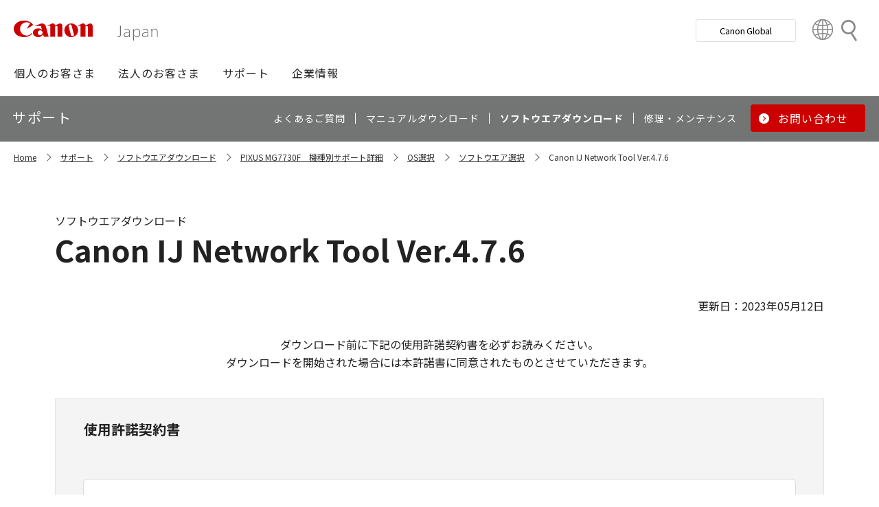

--- FILE ---
content_type: text/html; charset=utf-8
request_url: https://canon.jp/support/software/os/select/ij/mnt_-mac-4_7_6-ea21_3?pr=3805&os=157
body_size: 8717
content:









<!DOCTYPE html>
<html class="no-js" lang="ja-JP">
<head>
<link href="/-/media/Base-Themes/Core-Libraries/styles/optimized-min.css?t=20250620T002034Z" rel="stylesheet"><link href="/-/media/Base-Themes/Main-Theme/styles/optimized-min.css?t=20250630T005217Z" rel="stylesheet"><link href="/-/media/Themes/Canon/CanonJP/CanonJP/styles/optimized-min.css?t=20200902T083651Z" rel="stylesheet">    
    
    
    




<meta charset="UTF-8">
<meta name="format-detection" content="telephone=no">




    <meta name="viewport" content="width=device-width, initial-scale=1" />


    <title>Canon IJ Network Tool Ver.4.7.6｜キヤノン</title>



<meta  name="description" content="キヤノン製品用ソフトウエア Canon IJ Network Tool Ver.4.7.6のダウンロードページです。">

        <meta property="twitter:title" content="Canon IJ Network Tool Ver.4.7.6">
        <meta property="twitter:site" content="@Canon_mj">
        <meta property="twitter:description" content="キヤノン製品用ソフトウエア Canon IJ Network Tool Ver.4.7.6のダウンロードページです。">
        <meta property="twitter:image" content="https://canon.jp/-/media/Project/Canon/CanonJP/Website/shared/image/open-graph/og-logo-image.png?sc_lang=ja-JP">
        <meta property="twitter:card" content="summary_large_image">


        <meta property="og:title" content="Canon IJ Network Tool Ver.4.7.6">
        <meta property="og:url" content="https://canon.jp/support/software/os/select/ij/mnt_-mac-4_7_6-ea21_3">
        <meta property="og:description" content="キヤノン製品用ソフトウエア Canon IJ Network Tool Ver.4.7.6のダウンロードページです。">
        <meta property="og:image" content="https://canon.jp/-/media/Project/Canon/CanonJP/Website/shared/image/open-graph/og-logo-image.png?sc_lang=ja-JP">
        <meta property="og:type" content="article">
        <meta property="og:site_name" content="Canon(Japan)">
        <meta property="og:admins" content="381111741960060">
        <meta property="fb:app_id" content="317061325518270">



<link rel="canonical" href="https://canon.jp/support/software/os/select/ij/mnt_-mac-4_7_6-ea21_3" />


    <link href="https://canon.jp/-/media/Project/Canon/CanonJP/Website/shared/image/icon/favicon.png?sc_lang=ja-JP" rel="shortcut icon" />


<!-- Common Head Tag -->
<link rel="apple-touch-icon" href="/-/media/Project/Canon/CanonJP/Website/shared/image/icon/apple-touch-icon.png?la=ja-JP" sizes="180x180">
<link href="https://fonts.googleapis.com/css2?family=Noto+Sans+JP:wght@400;500;700&display=swap" rel="stylesheet">
<link href="https://fonts.googleapis.com/css2?family=Roboto:wght@400;500;700&display=swap" rel="stylesheet">
<link href="/-/media/Project/Canon/CanonJP/common/style/normalize.css" rel="stylesheet">
<link href="/-/media/Project/Canon/CanonJP/common/style/common.css?ver=2.0.10" rel="stylesheet">
<link href="/-/media/Project/Canon/CanonJP/common/style/style-cms.css?ver=1.0.8.2" rel="stylesheet">
<link href="/-/media/Project/Canon/CanonJP/common/script/lib/css/air-datepicker.min.css" rel="stylesheet">
<link href="/-/media/Project/Canon/CanonJP/common/script/lib/css/scroll-hint.css" rel="stylesheet">
<link href="/-/media/Project/Canon/CanonJP/common/script/lib/css/swiper-bundle.min.css" rel="stylesheet">
<script src="/-/media/Project/Canon/CanonJP/shared/init.js"></script>
<script src="/-/media/Project/Canon/CanonJP/shared/jquery.min.js"></script>
<script type="module" src="/-/media/Project/Canon/CanonJP/common/script/lib/share-buttons.module.js"></script>
<!-- SiteMetaSetting -->
<script src="/-/media/Project/Canon/CanonJP/shared/slick.min.js"></script>


<!-- Page Html Tags -->

<!-- Google Tag Manager -->
<script>(function(w,d,s,l,i){w[l]=w[l]||[];w[l].push({'gtm.start':
new Date().getTime(),event:'gtm.js'});var f=d.getElementsByTagName(s)[0],
j=d.createElement(s),dl=l!='dataLayer'?'&l='+l:'';j.async=true;j.src=
'https://www.googletagmanager.com/gtm.js?id='+i+dl;f.parentNode.insertBefore(j,f);
})(window,document,'script','dataLayer','GTM-MJRT257');</script>
<!-- End Google Tag Manager -->

</head>
<body class="default-device bodyclass">
    
    <a href="#content" id="skipnav-content" tabindex="0">このページの本文へ</a>
    
    



<!-- Google Tag Manager (noscript) -->
<noscript><iframe src="https://www.googletagmanager.com/ns.html?id=GTM-MJRT257" height="0" width="0" style="display:none;visibility:hidden" title="Google Tag Manager"></iframe></noscript>
<!-- End Google Tag Manager (noscript) -->


<!-- Common Body  Top Tag -->
    
    
    
<!-- #wrapper -->
<div id="wrapper">
    <!-- #header -->
    <header class="site-header">
        <div id="header">
            <div class="row">
                












<div class="component Header">
            <div class="site-header of-lower-level">
                <div class="inner">
                    <h1 class="sitename">
                        <a href="/">
                            <span class="logo">
                                    <img src="/-/media/Feature/Canon/CanonJP/image/Header/Canonlogo.svg" height="26" alt="Canon logo">
                            </span>
                        </a>
                    </h1>


                        <div class="search">
                            <div class="inner">
                                <a href="/search">
                              		
                                    <span>検索</span>
                                    
                                </a>
                                <!-- /.inner -->
                            </div>
                            <!-- /.search -->
                        </div>
                    <div class="nav-global js-nav-global">
                        <div class="inner">
                            <nav class="navigation js-nav-global-panel">
                                
                                <ul class="list no-nav-global">
                                    <li>
                                        <div class="of-handle-none js-nav-global-handle"></div>
                                        <div class="dropdown js-nav-global-dropdown">
                                            <div class="wrap"></div>
                                        </div>
                                    </li>
                                </ul>

                                
                                <div class="utility js-nav-global-closeBtnDest">

                                                <div class="btn of-global ">
                                                    <a href="https://global.canon/ja">
                                                        <span>Canon Global</span>
                                                    </a>
                                                </div>

                                                <div class="btn of-language">
                                                    <a href="https://global.canon/ja/support/">
                                                        <span>Country&nbsp;&amp;&nbsp;Region</span>
                                                    </a>
                                                </div>
                                    <!-- /.utility -->
                                </div>

                                <!-- /.navigation -->
                            </nav>
                            <!-- /.inner -->
                        </div>
                        <!-- /.nav-global -->
                    </div>
                </div>
            </div>

</div>









<div class="component GlobalNavigation hide-enable-js">
    <div class="component-content">

                <div class="nav-global">
                    <div class="inner">
                        <nav class="navigation">
                                <h2 class="str-invisible">グローバルナビ</h2>
                                <ul class="list">

                                        <li>
                                            <div class="handle js-nav-global-handle"><span>個人のお客さま</span></div>

                                                <div class="dropdown js-nav-global-dropdown">
                                                    <div class="wrap">
                                                        <div class="col">
                                                            <ul class="list" data-col-wide="2">
                                                                <li class="of-top"><a href="https://personal.canon.jp">個人のお客さまトップ</a></li>

                                                                    <li class="of-top"><span>商品・サービス情報</span></li>
                                                                        <li><a href="https://personal.canon.jp/product/camera">レンズ交換式カメラ・レンズ</a></li>
                                                                        <li><a href="https://personal.canon.jp/product/compact-digital-camera">コンパクトデジタルカメラ</a></li>
                                                                        <li><a href="https://personal.canon.jp/product/printer">プリンター・スキャナー</a></li>
                                                                        <li><a href="https://personal.canon.jp/product/supply">インクジェットプリンター消耗品</a></li>
                                                                        <li><a href="https://personal.canon.jp/product/photo-collection">写真集</a></li>
                                                                        <li><a href="https://personal.canon.jp/product/business-tool">電卓・その他ビジネスツール</a></li>
                                                                        <li><a href="https://personal.canon.jp/product/binoculars">双眼鏡</a></li>
                                                                        <li><a href="https://personal.canon.jp/product/app">アプリ・ソフトウエア</a></li>
                                                                    <li class="of-top"><span>キヤノンと楽しむ</span></li>
                                                                        <li><a href="https://personal.canon.jp/event">イベント・交流</a></li>
                                                                        <li><a href="https://personal.canon.jp/articles/life-style/itoshino">好きをかたちに itoshino</a></li>
                                                                        <li><a href="https://personal.canon.jp/showroom/gallery">キヤノンギャラリー</a></li>
                                                                        <li><a href="https://personal.canon.jp/showroom/photohouse">キヤノンフォトハウス</a></li>
                                                                        <li><a href="https://personal.canon.jp/membership-id/cpc">キヤノンフォトサークル</a></li>
                                                                        <li><a href="https://personal.canon.jp/service/eos-school">EOS学園</a></li>
                                                                    <li class="of-top"><span>商品のご購入・サポート</span></li>
                                                                        <li><a href="https://store.canon.jp/online/default.aspx">キヤノンオンラインショップ</a></li>
                                                                        <li><a href="/support/faq">よくあるお問い合わせ</a></li>
                                                                        <li><a href="https://personal.canon.jp/showroom">ショールーム</a></li>
                                                                        <li><a href="/support/repair-index">修理のご相談・お申込み</a></li>

                                                            </ul>
                                                            <!-- /.col -->
                                                        </div>

                                                            <div class="col show-wide">

                                                                    <div class="box">
                                                                        <a href="https://personal.canon.jp/articles/life-style/itoshino" class="inner" style="background:none !important;opacity:1 !important;">
                                                                            <div class="summary">
                                                                                <div class="title">好きをかたちに　itoshino</div>
                                                                                <div class="description">itoshinoは何かを愛しく思う人のためのサイト。あなたの「好き」をカタチにするヒントをお届けします。</div>
                                                                                <!-- /.summary -->
                                                                            </div>
                                                                            <div class="image">
                                                                                <span><img src="/-/media/Project/Canon/CanonJP/Website/shared/image/banner/itoshino-2022.jpg?sc_lang=ja-JP" width="200" alt=""></span>
                                                                                <!-- /.image -->
                                                                            </div>
                                                                            <!-- /.inner -->
                                                                        </a>
                                                                        <!-- /.box -->
                                                                    </div>
                                                            </div>
                                                    </div>
                                                    <!-- /.dropdown -->
                                                </div>

                                        </li>
                                        <li>
                                            <div class="handle js-nav-global-handle"><span>法人のお客さま</span></div>

                                                <div class="dropdown js-nav-global-dropdown">
                                                    <div class="wrap">
                                                        <div class="col">
                                                            <ul class="list" data-col-wide="3">
                                                                <li class="of-top"><a href="/biz">法人のお客さまトップ</a></li>

                                                                    <li class="of-top"><span>最新ビジネス情報</span></li>
                                                                        <li><a href="/biz/trend">ビジネストレンド</a></li>
                                                                        <li><a href="/biz/case">導入事例</a></li>
                                                                        <li><a href="/biz/event">イベント・セミナー</a></li>
                                                                    <li class="of-top"><span>ソリューション</span></li>
                                                                        <li><a href="/biz/solution/smb">中小企業向けソリューション</a></li>
                                                                        <li><a href="/biz/solution/finance">金融ソリューション</a></li>
                                                                        <li><a href="/biz/solution/medical">医療ソリューション</a></li>
                                                                        <li><a href="/biz/solution/education">文教ソリューション</a></li>
                                                                        <li><a href="/biz/solution/imaging">イメージングソリューション</a></li>
                                                                        <li><a href="/biz/solution/security">セキュリティソリューション</a></li>
                                                                        <li><a href="/biz/solution/document">ドキュメントソリューション</a></li>
                                                                        <li><a href="/biz/solution/bizsupport">業務ソリューション</a></li>
                                                                    <li class="of-top"><span>商品・サービス</span></li>
                                                                        <li><a href="/biz/product/camera">カメラ・映像機器</a></li>
                                                                        <li><a href="/biz/product/printer">ビジネスプリンタ―</a></li>
                                                                        <li><a href="/biz/product/production-printer">プロダクションプリンタ―</a></li>
                                                                        <li><a href="/biz/product/commercial-printing">商業印刷プリンター</a></li>
                                                                        <li><a href="/biz/product/office-device">オフィス機器</a></li>
                                                                        <li><a href="/biz/product/ht-mobile">業務用端末</a></li>
                                                                        <li><a href="/biz/product/indtech">産業用機器</a></li>

                                                            </ul>
                                                            <!-- /.col -->
                                                        </div>

                                                    </div>
                                                    <!-- /.dropdown -->
                                                </div>

                                        </li>
                                        <li>
                                            <div class="handle js-nav-global-handle"><span>サポート</span></div>

                                                <div class="dropdown js-nav-global-dropdown">
                                                    <div class="wrap">
                                                        <div class="col">
                                                            <ul class="list" data-col-wide="3">
                                                                <li class="of-top"><a href="/support">サポートトップ</a></li>

                                                                    <li class="of-top"><span>お困りのときは</span></li>
                                                                        <li><a href="/support/faq">Q&amp;A検索（よくあるご質問）</a></li>
                                                                        <li><a href="/support/manual">マニュアルダウンロード</a></li>
                                                                        <li><a href="/support/software">ソフトウエアダウンロード</a></li>
                                                                        <li><a href="/support/contact">お問い合わせ</a></li>
                                                                    <li class="of-top"><span>修理・メンテナンスのご相談</span></li>
                                                                        <li><a href="/support/repair-index">修理・メンテナンスのご相談・お申込み</a></li>
                                                                        <li><a href="/support/valuable-service">ハードウエア保守サービスのご案内</a></li>
                                                                    <li class="of-top"><span>リサイクルご協力のお願い</span></li>
                                                                        <li><a href="https://corporate.jp.canon/sustainability/environment/collect/recycle-cartridge">使用済みカートリッジ回収</a></li>
                                                                        <li><a href="https://corporate.jp.canon/sustainability/environment/collect/toner-container">使用済みトナー容器回収</a></li>

                                                            </ul>
                                                            <!-- /.col -->
                                                        </div>

                                                    </div>
                                                    <!-- /.dropdown -->
                                                </div>

                                        </li>
                                        <li>
                                            <div class="handle js-nav-global-handle"><span>企業情報</span></div>

                                                <div class="dropdown js-nav-global-dropdown">
                                                    <div class="wrap">
                                                        <div class="col">
                                                            <ul class="list" data-col-wide="3">
                                                                <li class="of-top"><a href="https://corporate.jp.canon">企業情報（トップ）</a></li>

                                                                    <li class="of-top"><span>キヤノンマーケティングジャパン株式会社</span></li>
                                                                        <li><a href="https://corporate.jp.canon/profile">キヤノンマーケティングジャパングループについて</a></li>
                                                                        <li><a href="https://corporate.jp.canon/profile/group">グループ会社一覧</a></li>
                                                                        <li><a href="https://corporate.jp.canon/sustainability">サステナビリティ</a></li>
                                                                        <li><a href="https://corporate.jp.canon/ir">投資家向け情報</a></li>
                                                                        <li><a href="https://corporate.jp.canon/recruit">採用情報</a></li>
                                                                        <li><a href="https://corporate.jp.canon/newsrelease">ニュースリリース</a></li>
                                                                    <li class="of-top"><span>キヤノン株式会社（CanonGlobalサイトへ）</span></li>
                                                                        <li><a href="https://global.canon/ja/corporate/index.html">キヤノンについて（企業情報）</a></li>
                                                                        <li><a href="https://global.canon/ja/ir/index.html">投資家向け情報</a></li>
                                                                        <li><a href="https://global.canon/ja/employ/">採用情報</a></li>
                                                                        <li><a href="https://global.canon/ja/sustainability/">サステナビリティ</a></li>
                                                                        <li><a href="https://global.canon/ja/technology/">テクノロジー</a></li>

                                                            </ul>
                                                            <!-- /.col -->
                                                        </div>

                                                    </div>
                                                    <!-- /.dropdown -->
                                                </div>

                                        </li>
                                </ul>
                                <!-- /.navigation -->
                        </nav>
                    </div>
                </div>
    </div>
    <script src="/-/media/Project/Canon/CanonJP/Scripts/Common/global_navigation.js"></script>
</div>








    <div class="component-content">
        <nav class="component nav-local js-nav-local js-toFixedByScroll">
            <div class="inner">
                <div class="wrap">
                	
                    <h2 class="str-invisible">ローカルナビ</h2>
                    

                    <div class="category js-nav-global-toggleBtnDest">サポート</div>

                    <div class="menu js-nav-local-toggle">
                        <div class="top">
                            <a href="/support"><span>サポート</span></a>
                        </div>
                            <ul class="list">

                                        <li>
                                            <a href="/support/faq">
                                                <span>よくあるご質問</span>
                                            </a>
                                        </li>
                                        <li>
                                            <a href="/support/manual">
                                                <span>マニュアルダウンロード</span>
                                            </a>
                                        </li>
                                        <li>
                                            <a href="/support/software">
                                                <span>ソフトウエアダウンロード</span>
                                            </a>
                                        </li>
                                        <li>
                                            <a href="/support/repair-index">
                                                <span>修理・メンテナンス</span>
                                            </a>
                                        </li>
                                        <li class="of-btn of-consultation">
                                            <a href="/support/contact">
                                                <span>お問い合わせ</span>
                                            </a>
                                        </li>
                            </ul>
                        <p class="return"><a href="/support">サポートTOPへ</a></p>
                        
                        <!-- /.menu -->
                    </div>
                    <!-- /.wrap -->
                </div>
                <!-- /.inner -->
            </div>
            <!-- /.nav-local -->
        </nav>
    </div>

            </div>
        </div>
    </header>
    <!-- /#header -->
    <!-- #content -->
    <main class="site-main">
        <div id="content">
            <div class="row">
                

<div class="component cmj_breadcrumb navigation-title">

    <div class="nav-location">
        <h2 class="str-invisible">サイト内の現在位置</h2>

            <div class="inner">
                <ul class="list">
                                    <li class="breadcrumb-item home">
                                        <div id="A8D33EF1-8493-4373-B183-02E49068D648">
                                            <div class="navigation-title field-navigationtitle"><a title="Home" href="/">Home</a></div>
                                        </div>
                                    </li>
                                    <li class="breadcrumb-item ">
                                        <div id="2FA49D71-58A3-49DC-81F8-52C8D390944E">
                                            <div class="navigation-title field-navigationtitle"><a title="support" href="/support">サポート</a></div>
                                        </div>
                                    </li>
                                    <li class="breadcrumb-item ">
                                        <div id="DAB919E8-8107-451C-BBEA-A2589EC414A6">
                                            <div class="navigation-title field-navigationtitle"><a title="software" href="/support/software">ソフトウエアダウンロード</a></div>
                                        </div>
                                    </li>
                                <li class="breadcrumb-item ">
                                    <div class="navigation-title field-navigationtitle"><a title="products" href="/support/products?pr=3805">PIXUS MG7730F　機種別サポート詳細</a></div>
                                </li>
                                    <li class="breadcrumb-item ">
                                        <div id="99D2911C-7700-4FF3-B9BD-C4D167D61F85">
                                            <div class="navigation-title field-title"><a title="os" href="/support/software/os">OS選択</a></div>
                                        </div>
                                    </li>
                                    <li class="breadcrumb-item ">
                                        <div id="2D29FB98-EB98-41D2-BA87-44B2B652A144">
                                            <div class="navigation-title field-title"><a title="select" href="/support/software/os/select">ソフトウエア選択</a></div>
                                        </div>
                                    </li>
                                    <li class="breadcrumb-item last">
                                        <div id="1AD34AD0-EE8C-41A7-B7C4-8E7FD8E53488">
                                            <div class="navigation-title field-title"><a title="mnt_-mac-4_7_6-ea21_3" href="/support/software/os/select/ij/mnt_-mac-4_7_6-ea21_3">Canon IJ Network Tool Ver.4.7.6</a></div>
                                        </div>
                                    </li>
                </ul>
            </div>
    </div>
    <input type="hidden" name="supportServiceIds" value="0D842790-B047-4E4C-B0D2-5C51D8393C99" />
    <input type="hidden" name="repairServiceIds" value="D279C411-0B72-4555-8612-8CF9C48096B3-|-39FC2A6B-55DD-42E2-BC1A-0C8BF97FEB37-|-779CA43D-F3D8-4F36-BB3B-6064E28188C5-|-D5C02AA5-9119-4148-9CEC-1ABE0658AA65-|-0E89E157-4159-4C80-AF3F-D601073A9AC3-|-0F3A1EC0-B81E-4221-93AA-B934BED50C78-|-612A2544-055A-4AA8-B524-BED9BF627F9A" />
    <input type="hidden" name="repairRequestIds" value="51D9CB11-EB47-43C3-869D-AA98B033269E" />
    <input type="hidden" name="softwareDownloadSoftwareSelectIds" value="2D29FB98-EB98-41D2-BA87-44B2B652A144" />
    <input type="hidden" name="softwareDownloadOSSelectIds" value="99D2911C-7700-4FF3-B9BD-C4D167D61F85" />
    <script src="/-/media/Project/Canon/CanonJP/Scripts/CGI%20-%20Support/cmjbreadcrumb.js"></script>
</div>    <div class="component">
        <div class="component-content">
<div class="str-pageTitle"><div class="inner"><h1 class="hdg"><span class="text-unit"><span class="main">Canon IJ Network Tool Ver.4.7.6</span><span class="sub">ソフトウエアダウンロード</span></span></h1></div></div>        </div>
    </div>
    <div class="component">
        <div class="component-content">
<div class="str-outer "><div class="str-inner"><div class="component" data-properties="">
    <div class="component-content">
                            <div class="mod-txt  text-align-right">
                    <p>
更新日：2023年05月12日                    </p>
            </div>
    </div>
</div><div class="component" data-properties="">
    <div class="component-content">
                            <div class="mod-txt  text-align-center">
                    <p>
ダウンロード前に下記の使用許諾契約書を必ずお読みください。<br>ダウンロードを開始された場合には本許諾書に同意されたものとさせていただきます。<br>                    </p>
            </div>
    </div>
</div><div class="component">
    <div class="component-content">

            <div class="mod-box-02 of-permission ">
            <div class="inner">
                <div class="content">
                            <div class="mod-hdg-bl3 mt-0">
                                <h3><span>使用許諾契約書</span></h3>
                            </div>
                            <div class="inline-scroll var-02">
                                <div class="inner-wrap w-100">
                                    <p>
ご使用になられた時点で、下記使用条件に同意してキヤノン株式会社（以下キヤノンといいます。）との間で契約が成立したものとさせていただきます。</p>
<div class="mod-list-ordered">
<ol class="list">
    <li>本ソフトウェアおよびその複製物に関する権利はその内容によりキヤノンまたはキヤノンのライセンサーに帰属します。</li>
    <li>キヤノンは、本ソフトウェアのユーザー（以下ユーザーといいます。）に対し、本ソフトウェアに対応するキヤノン製品を利用する目的で本ソフトウェアを使用する非独占的権利を許諾します。</li>
    <li>ユーザーは、本ソフトウェアの全部または一部を修正、改変、リバース・エンジニアリング、逆コンパイルまたは逆アセンブル等することはできません。</li>
    <li>キヤノン、キヤノンマーケティングジャパン株式会社およびキヤノンのライセンサーは、本ソフトウェアがユーザーの特定の目的のために適当であること、もしくは有用であること、または本ソフトウェアに瑕疵がないこと、その他本ソフトウェアに関していかなる保証もいたしません。</li>
    <li>キヤノン、キヤノンマーケティングジャパン株式会社およびキヤノンのライセンサーは、本ソフトウェアの使用に付随または関連して生ずる直接的または間接的な損失、損害等について、いかなる場合においても一切の責任を負いません。</li>
    <li>ユーザーは、日本国政府または該当国の政府より必要な許可等を得ることなしに、本ソフトウェアの全部または一部を、直接または間接に輸出してはなりません。</li>
</ol>
</div>
                                </div>
                            </div>

                    <div class="mod-btn align-center var-04" data-col="1" data-col-wide="auto">
                        <div class="inner">
                            <div class="btn of-wideBtn">
<a class="download_btn" target="_blank" rel="noopener noreferrer" href="https://pdisp01.c-wss.com/gdl/WWUFORedirectTarget.do?id=MDIwMDAwNjU5NjAy&amp;cmp=ACM&amp;lang=JA">                                        <span>ダウンロード</span>
</a>                            </div>
                        </div>
                    </div>


                    <div class="mod-txt text-align-center">
                        ファイル容量　6,852,379 byte
                    </div>
                </div>
            </div>
        </div>
    </div>
</div>    <div class="component">
        <div class="component-content">

                    <div class="mod-hdg-al2 var-02">
<h2><span>注意・制限事項</span></h2>                    </div>

        </div>
    </div>

<div class="component" data-properties="">
    <div class="component-content">
                            <div class="mod-txt  ">
                    <p>
1.Network Toolは、以下のファイルを実行し、起動してください。<br>
/Applications/Canon Utilities/IJ Network Tool/Canon IJ Network Tool.app                    </p>
            </div>
    </div>
</div>    <div class="component">
        <div class="component-content">

                    <div class="mod-hdg-al2 var-02">
<h2><span>動作環境</span></h2>                    </div>

        </div>
    </div>

<div class="component" data-properties="">
    <div class="component-content">
                            <div class="mod-txt  ">
                    <p>
macOS Ventura 13<br>
macOS Monterey 12<br>
macOS Big Sur 11<br>
macOS Catalina 10.15<br>
macOS Mojave 10.14<br>
macOS High Sierra 10.13<br>
macOS Sierra v10.12<br>
OS X El Capitan v10.11<br>
OS X Yosemite v10.10<br>
OS X Mavericks v10.9.5<br>
<br>
<br>
こちらのサポートOSは、製品のシステム要件に準拠します。                    </p>
            </div>
    </div>
</div>    <div class="component">
        <div class="component-content">

                    <div class="mod-hdg-al2 var-02">
<h2><span>インストールについて</span></h2>                    </div>

        </div>
    </div>

    <div class="component">
        <div class="component-content">
            <div class="mod-hdg-bl3 ">
<h3><span>ダウンロード／インストール手順</span></h3>            </div>
        </div>
    </div>

<div class="component" data-properties="">
    <div class="component-content">
                            <div class="mod-txt  ">
                    <p>
「ダウンロード／インストール手順」<br>
1.[ダウンロード開始]ボタンをクリックし、ファイルをダウンロードしてください。 ファイルの保存先は、お使いのコンピューターの設定をご確認ください。<br>
2.ダウンロードしたファイルをダブルクリックして、ディスクイメージにマウントしてください。<br>
3.マウントされたディスクイメージをダブルクリックしてください。<br>
4.フォルダー内のパッケージファイルをダブルクリックすると、自動的にインストールが開始されます。                    </p>
            </div>
    </div>
</div>    <div class="component">
        <div class="component-content">

                    <div class="mod-hdg-al2 var-02">
<h2><span>ソフトウエア概要</span></h2>                    </div>

        </div>
    </div>




    <div class="component rich-text">
        <div class="component-content">
<div class="mod-tbl of-th-left of-scroll"><div class="inner" tabindex="0"><table><colgroup><col class="w-15 of-fixed-size" /><col /></colgroup><tbody><tr><th>名称</th><td>Canon IJ Network Tool Ver.4.7.6</td></tr><tr><th>ソフト概要</th><td>本ファイルは、Canon IJ プリンターのネットワーク設定を行うアプリケーションソフトです。</td></tr><tr><th class="text-align-top" rowspan="17">対象製品</th></tr><tr><td>PIXUS iP</td></tr><tr><td>PIXUS iP110/PIXUS iP5200R/PIXUS iP7230/PIXUS iP8730</td></tr><tr><td>PIXUS PRO</td></tr><tr><td>PIXUS PRO-1/PIXUS PRO-10/PIXUS PRO-10S/PIXUS PRO-100/PIXUS PRO-100S</td></tr><tr><td>PIXUS iX</td></tr><tr><td>PIXUS iX6830/PIXUS iX7000</td></tr><tr><td>PIXUS MG</td></tr><tr><td>PIXUS MG8230/PIXUS MG8130/PIXUS MG7730/PIXUS MG7730F/PIXUS MG7530/PIXUS MG7530F/PIXUS MG7130/PIXUS MG6930/PIXUS MG6730/PIXUS MG6530/PIXUS MG6330/PIXUS MG6230/PIXUS MG6130/PIXUS MG5730/PIXUS MG5630/PIXUS MG5530/PIXUS MG5430/PIXUS MG5330/PIXUS MG5230/PIXUS MG4230/PIXUS MG4130/PIXUS MG3630/PIXUS MG3530/PIXUS MG3230/PIXUS MG3130</td></tr><tr><td>PIXUS MP</td></tr><tr><td>PIXUS MP990/PIXUS MP980/PIXUS MP970/PIXUS MP640/PIXUS MP620/PIXUS MP560</td></tr><tr><td>PIXUS MX</td></tr><tr><td>PIXUS MX923/PIXUS MX893/PIXUS MX883/PIXUS MX870/PIXUS MX860/PIXUS MX850/PIXUS MX7600/PIXUS MX523/PIXUS MX513/PIXUS MX420/PIXUS MX350</td></tr><tr><td>MAXIFY MB</td></tr><tr><td>MAXIFY MB5430/MAXIFY MB5330/MAXIFY MB5130/MAXIFY MB5030/MAXIFY MB2730/MAXIFY MB2330/MAXIFY MB2130/MAXIFY MB2030</td></tr><tr><td>MAXIFY iB</td></tr><tr><td>MAXIFY iB4130/MAXIFY iB4030</td></tr><tr><th>作成者</th><td>キヤノン株式会社</td></tr><tr><th>掲載者</th><td>キヤノンマーケティングジャパン株式会社</td></tr><tr><th>転載条件</th><td>許可無く転載不可</td></tr><tr><th>圧縮形式</th><td>MacOSX標準DISKCOPYツール</td></tr><tr><th>使用条件</th><td>このソフトウエアをダウンロードする前に、本ページ冒頭に記載してあります「使用許諾契約書」を必ずお読みください。</td></tr></tbody></table></div></div>        </div>
    </div>
    <div class="component">
        <div class="component-content">
            <div class="mod-hdg-bl3 ">
<h3><span>変更履歴</span></h3>            </div>
        </div>
    </div>




<div class="component InlineScrolling">
    <div class="component-content"> 
        <div class="inline-scroll var-02">
          <div class="inner-wrap">
<div class="component" data-properties="">
    <div class="component-content">
                            <div class="mod-txt  ">
                    <p>
■Ver.4.7.6<br>
1.本ソフトウェア製品において、センシティブな情報を非表示にしました。(CVE-2023-1763)<br>
<br>
<br>■Ver.4.7.5<br>
1.内部のモジュールを更新しました。                    </p>
            </div>
    </div>
</div>          </div>
        </div>
    </div>
</div><div class="component">
    <div class="component-content">
            <div class="mod-btn-nav">
                <div class="inner">
                        <div class="btn of-left back">
                            <a onclick="javascript:window.history.back();" href="#">
                            戻る
                            </a>
                        </div>
                                    </div>
            </div>
    </div>
</div>

</div></div>        </div>
    </div>

            </div>
        </div>
    </main>
    <!-- /#content -->
    <!-- #footer -->
    <footer class="site-footer">
        <div id="footer">
            <div class="row">
                









<div class="component footer">
    <div class="inner">
                    <div class="pagetop js-footer-pagetop">
                        <div class="wrap">
                        	
                            <p class="link"><a href="#top"><span>ページトップへ</span></a></p>
                            
                            <!-- /.wrap -->
                        </div>
                        <!-- /.pagetop -->
                    </div>
                    <div class="infomation">
                        <div class="wrap">
                            <div class="link">
                                <ul class="list">
                                            <li>
                                                    <a href="/feedback">お問い合わせ</a>
                                            </li>
                                            <li>
                                                    <a href="/webindex">サイトマップ</a>
                                            </li>
                                            <li>
                                                    <a href="/term-of-use">サイトのご利用について</a>
                                            </li>
                                            <li>
                                                    <a href="/privacy-policy">個人情報の取り扱いについて</a>
                                            </li>
                                            <li>
                                                    <a href="/term-of-use/accessibility">ウェブアクセシビリティ―方針</a>
                                            </li>
                                    <!-- /.list -->
                                </ul>
                                <!-- /.link -->
                            </div>

                            <div class="copyright">
                                <p><small>&copy;Canon Marketing Japan Inc.</small></p>
                                <!-- /.copyright -->
                            </div>
                            <!-- /.wrap -->
                        </div>
                        <!-- /.infomation -->
                    </div>

        <!-- /.inner -->
    </div>
</div>
            </div>
        </div>
    </footer>
    <!-- /#footer -->
</div>
<!-- /#wrapper -->

    



<!-- Common Body  Bottom Tag -->
<script src="/-/media/Project/Canon/CanonJP/shared/script.js?ver=2.1.2"></script>
<script src="/-/media/Project/Canon/CanonJP/common/script/lib/air-datepicker.min.js"></script>
<script src="/-/media/Project/Canon/CanonJP/common/script/lib/scroll-hint.min.js"></script>
<script src="/-/media/Project/Canon/CanonJP/common/script/lib/micromodal.min.js"></script>
<script src="/-/media/Project/Canon/CanonJP/common/script/lib/swiper-bundle.min.js"></script>
<script src="/-/media/Project/Canon/CanonJP/common/script/jquery.expansion-modules.js?ver=2.1.2"></script>


    
    
    
<script src="/-/media/Base-Themes/Core-Libraries/scripts/optimized-min.js?t=20250620T002033Z"></script><script src="/-/media/Base-Themes/XA-API/Scripts/optimized-min.js?t=20250620T002034Z"></script><script src="/-/media/Base-Themes/Main-Theme/scripts/optimized-min.js?t=20250630T005242Z"></script><script src="/-/media/Base-Themes/Google-Maps-JS-Connector/Scripts/optimized-min.js?t=20250620T002035Z"></script><script src="/-/media/Base-Themes/Maps/Scripts/optimized-min.js?t=20250620T002036Z"></script><script src="/-/media/Base-Themes/SearchTheme/Scripts/optimized-min.js?t=20250620T002037Z"></script><script src="/-/media/Base-Themes/Components-Theme/Scripts/optimized-min.js?t=20251216T115107Z"></script><script src="/-/media/Base-Themes/Resolve-Conflicts/Scripts/optimized-min.js?t=20250620T002037Z"></script><script src="/-/media/Themes/Canon/CanonJP/CanonJP/Scripts/optimized-min.js?t=20200916T081218Z"></script>    
    



    <!-- /#wrapper -->
</body>
</html>

--- FILE ---
content_type: application/x-javascript
request_url: https://canon.jp/-/media/Project/Canon/CanonJP/common/script/lib/air-datepicker.min.js
body_size: 12916
content:
/**
 * Skipped minification because the original files appears to be already minified.
 * Original file: /npm/air-datepicker@3.3.0/air-datepicker.js
 *
 * Do NOT use SRI with dynamically generated files! More information: https://www.jsdelivr.com/using-sri-with-dynamic-files
 */
!function(e,t){"object"==typeof exports&&"object"==typeof module?module.exports=t():"function"==typeof define&&define.amd?define([],t):"object"==typeof exports?exports.AirDatepicker=t():e.AirDatepicker=t()}(this,(function(){return function(){"use strict";var e={d:function(t,i){for(var s in i)e.o(i,s)&&!e.o(t,s)&&Object.defineProperty(t,s,{enumerable:!0,get:i[s]})},o:function(e,t){return Object.prototype.hasOwnProperty.call(e,t)}},t={};e.d(t,{default:function(){return j}});var i={days:"days",months:"months",years:"years",day:"day",month:"month",year:"year",eventChangeViewDate:"changeViewDate",eventChangeCurrentView:"changeCurrentView",eventChangeFocusDate:"changeFocusDate",eventChangeSelectedDate:"changeSelectedDate",eventChangeTime:"changeTime",eventChangeLastSelectedDate:"changeLastSelectedDate",actionSelectDate:"selectDate",actionUnselectDate:"unselectDate",cssClassWeekend:"-weekend-"},s={classes:"",inline:!1,locale:{days:["Воскресенье","Понедельник","Вторник","Среда","Четверг","Пятница","Суббота"],daysShort:["Вос","Пон","Вто","Сре","Чет","Пят","Суб"],daysMin:["Вс","Пн","Вт","Ср","Чт","Пт","Сб"],months:["Январь","Февраль","Март","Апрель","Май","Июнь","Июль","Август","Сентябрь","Октябрь","Ноябрь","Декабрь"],monthsShort:["Янв","Фев","Мар","Апр","Май","Июн","Июл","Авг","Сен","Окт","Ноя","Дек"],today:"Сегодня",clear:"Очистить",dateFormat:"dd.MM.yyyy",timeFormat:"HH:mm",firstDay:1},startDate:new Date,firstDay:"",weekends:[6,0],dateFormat:"",altField:"",altFieldDateFormat:"T",toggleSelected:!0,keyboardNav:!0,selectedDates:!1,container:"",isMobile:!1,visible:!1,position:"bottom left",offset:12,view:i.days,minView:i.days,showOtherMonths:!0,selectOtherMonths:!0,moveToOtherMonthsOnSelect:!0,showOtherYears:!0,selectOtherYears:!0,moveToOtherYearsOnSelect:!0,minDate:"",maxDate:"",disableNavWhenOutOfRange:!0,multipleDates:!1,multipleDatesSeparator:", ",range:!1,dynamicRange:!0,buttons:!1,monthsField:"monthsShort",showEvent:"focus",autoClose:!1,prevHtml:'<svg><path d="M 17,12 l -5,5 l 5,5"></path></svg>',nextHtml:'<svg><path d="M 14,12 l 5,5 l -5,5"></path></svg>',navTitles:{days:"MMMM, <i>yyyy</i>",months:"yyyy",years:"yyyy1 - yyyy2"},timepicker:!1,onlyTimepicker:!1,dateTimeSeparator:" ",timeFormat:"",minHours:0,maxHours:24,minMinutes:0,maxMinutes:59,hoursStep:1,minutesStep:1,onSelect:!1,onChangeViewDate:!1,onChangeView:!1,onRenderCell:!1,onShow:!1,onHide:!1,onClickDayName:!1};function a(e){let t=arguments.length>1&&void 0!==arguments[1]?arguments[1]:document;return"string"==typeof e?t.querySelector(e):e}function n(){let{tagName:e="div",className:t="",innerHtml:i="",id:s="",attrs:a={}}=arguments.length>0&&void 0!==arguments[0]?arguments[0]:{},n=document.createElement(e);return t&&n.classList.add(...t.split(" ")),s&&(n.id=s),i&&(n.innerHTML=i),a&&r(n,a),n}function r(e,t){for(let[i,s]of Object.entries(t))void 0!==s&&e.setAttribute(i,s);return e}function h(e){return new Date(e.getFullYear(),e.getMonth()+1,0).getDate()}function o(e){let t=e.getHours(),i=t%12==0?12:t%12;return{year:e.getFullYear(),month:e.getMonth(),fullMonth:e.getMonth()+1<10?"0"+(e.getMonth()+1):e.getMonth()+1,date:e.getDate(),fullDate:e.getDate()<10?"0"+e.getDate():e.getDate(),day:e.getDay(),hours:t,fullHours:l(t),hours12:i,fullHours12:l(i),minutes:e.getMinutes(),fullMinutes:e.getMinutes()<10?"0"+e.getMinutes():e.getMinutes()}}function l(e){return e<10?"0"+e:e}function d(e){let t=10*Math.floor(e.getFullYear()/10);return[t,t+9]}function c(){let e=[];for(var t=arguments.length,i=new Array(t),s=0;s<t;s++)i[s]=arguments[s];return i.forEach((t=>{if("object"==typeof t)for(let i in t)t[i]&&e.push(i);else t&&e.push(t)})),e.join(" ")}function u(e,t){let s=arguments.length>2&&void 0!==arguments[2]?arguments[2]:i.days;if(!e||!t)return!1;let a=o(e),n=o(t),r={[i.days]:a.date===n.date&&a.month===n.month&&a.year===n.year,[i.months]:a.month===n.month&&a.year===n.year,[i.years]:a.year===n.year};return r[s]}function p(e,t,i){let s=g(e,!1).getTime(),a=g(t,!1).getTime();return i?s>=a:s>a}function m(e,t){return!p(e,t,!0)}function g(e){let t=!(arguments.length>1&&void 0!==arguments[1])||arguments[1],i=new Date(e.getTime());return"boolean"!=typeof t||t||D(i),i}function D(e){return e.setHours(0,0,0,0),e}function v(e,t,i){e.length?e.forEach((e=>{e.addEventListener(t,i)})):e.addEventListener(t,i)}function y(e,t){return!(!e||e===document||e instanceof DocumentFragment)&&(e.matches(t)?e:y(e.parentNode,t))}function f(e,t,i){return e>i?i:e<t?t:e}function w(e){for(var t=arguments.length,i=new Array(t>1?t-1:0),s=1;s<t;s++)i[s-1]=arguments[s];return i.filter((e=>e)).forEach((t=>{for(let[i,s]of Object.entries(t))if(void 0!==s&&"[object Object]"===s.toString()){let t=void 0!==e[i]?e[i].toString():void 0,a=s.toString(),n=Array.isArray(s)?[]:{};e[i]=e[i]?t!==a?n:e[i]:n,w(e[i],s)}else e[i]=s})),e}function b(e){let t=e;return e instanceof Date||(t=new Date(e)),isNaN(t.getTime())&&(console.log('Unable to convert value "'.concat(e,'" to Date object')),t=!1),t}function k(e){let t="\\s|\\.|-|/|\\\\|,|\\$|\\!|\\?|:|;";return new RegExp("(^|>|"+t+")("+e+")($|<|"+t+")","g")}function C(e,t,i){return t in e?Object.defineProperty(e,t,{value:i,enumerable:!0,configurable:!0,writable:!0}):e[t]=i,e}class _{constructor(){let{type:e,date:t,dp:i,opts:s,body:a}=arguments.length>0&&void 0!==arguments[0]?arguments[0]:{};C(this,"focus",(()=>{this.$cell.classList.add("-focus-"),this.focused=!0})),C(this,"removeFocus",(()=>{this.$cell.classList.remove("-focus-"),this.focused=!1})),C(this,"select",(()=>{this.$cell.classList.add("-selected-"),this.selected=!0})),C(this,"removeSelect",(()=>{this.$cell.classList.remove("-selected-","-range-from-","-range-to-"),this.selected=!1})),C(this,"onChangeSelectedDate",(()=>{this.isDisabled||(this._handleSelectedStatus(),this.opts.range&&this._handleRangeStatus())})),C(this,"onChangeFocusDate",(e=>{if(!e)return void(this.focused&&this.removeFocus());let t=u(e,this.date,this.type);t?this.focus():!t&&this.focused&&this.removeFocus(),this.opts.range&&this._handleRangeStatus()})),C(this,"render",(()=>(this.$cell.innerHTML=this._getHtml(),this.$cell.adpCell=this,this.$cell))),this.type=e,this.singleType=this.type.slice(0,-1),this.date=t,this.dp=i,this.opts=s,this.body=a,this.customData=!1,this.init()}init(){let{range:e,onRenderCell:t}=this.opts;t&&(this.customData=t({date:this.date,cellType:this.singleType,datepicker:this.dp})),this._createElement(),this._bindDatepickerEvents(),this._handleInitialFocusStatus(),this.dp.hasSelectedDates&&(this._handleSelectedStatus(),e&&this._handleRangeStatus())}_bindDatepickerEvents(){this.dp.on(i.eventChangeSelectedDate,this.onChangeSelectedDate),this.dp.on(i.eventChangeFocusDate,this.onChangeFocusDate)}unbindDatepickerEvents(){this.dp.off(i.eventChangeSelectedDate,this.onChangeSelectedDate),this.dp.off(i.eventChangeFocusDate,this.onChangeFocusDate)}_createElement(){var e;let{year:t,month:i,date:s}=o(this.date),a=(null===(e=this.customData)||void 0===e?void 0:e.attrs)||{};this.$cell=n({className:this._getClassName(),attrs:{"data-year":t,"data-month":i,"data-date":s,...a}})}_getClassName(){var e,t;let s=new Date,{selectOtherMonths:a,selectOtherYears:n}=this.opts,{minDate:r,maxDate:h}=this.dp,{day:l}=o(this.date),d=this._isOutOfMinMaxRange(),p=null===(e=this.customData)||void 0===e?void 0:e.disabled,m=c("air-datepicker-cell","-".concat(this.singleType,"-"),{"-current-":u(s,this.date,this.type),"-min-date-":r&&u(r,this.date,this.type),"-max-date-":h&&u(h,this.date,this.type)}),g="";switch(this.type){case i.days:g=c({"-weekend-":this.dp.isWeekend(l),"-other-month-":this.isOtherMonth,"-disabled-":this.isOtherMonth&&!a||d||p});break;case i.months:g=c({"-disabled-":d||p});break;case i.years:g=c({"-other-decade-":this.isOtherDecade,"-disabled-":d||this.isOtherDecade&&!n||p})}return c(m,g,null===(t=this.customData)||void 0===t?void 0:t.classes)}_getHtml(){var e;let{year:t,month:s,date:a}=o(this.date),{showOtherMonths:n,showOtherYears:r}=this.opts;if(null!==(e=this.customData)&&void 0!==e&&e.html)return this.customData.html;switch(this.type){case i.days:return!n&&this.isOtherMonth?"":a;case i.months:return this.dp.locale[this.opts.monthsField][s];case i.years:return!r&&this.isOtherDecade?"":t}}_isOutOfMinMaxRange(){let{minDate:e,maxDate:t}=this.dp,{type:s,date:a}=this,{month:n,year:r,date:h}=o(a),l=s===i.days,d=s===i.years,c=!!e&&new Date(r,d?e.getMonth():n,l?h:e.getDate()),u=!!t&&new Date(r,d?t.getMonth():n,l?h:t.getDate());return e&&t?m(c,e)||p(u,t):e?m(c,e):t?p(u,t):void 0}destroy(){this.unbindDatepickerEvents()}_handleRangeStatus(){let{rangeDateFrom:e,rangeDateTo:t}=this.dp,i=c({"-in-range-":e&&t&&(s=this.date,a=e,n=t,p(s,a)&&m(s,n)),"-range-from-":e&&u(this.date,e,this.type),"-range-to-":t&&u(this.date,t,this.type)});var s,a,n;this.$cell.classList.remove("-range-from-","-range-to-","-in-range-"),i&&this.$cell.classList.add(...i.split(" "))}_handleSelectedStatus(){let e=this.dp._checkIfDateIsSelected(this.date,this.type);e?this.select():!e&&this.selected&&this.removeSelect()}_handleInitialFocusStatus(){u(this.dp.focusDate,this.date,this.type)&&this.focus()}get isDisabled(){return this.$cell.matches(".-disabled-")}get isOtherMonth(){return this.dp.isOtherMonth(this.date)}get isOtherDecade(){return this.dp.isOtherDecade(this.date)}}function M(e,t,i){return t in e?Object.defineProperty(e,t,{value:i,enumerable:!0,configurable:!0,writable:!0}):e[t]=i,e}let $={[i.days]:'<div class="air-datepicker-body--day-names"></div>'+'<div class="air-datepicker-body--cells -'.concat(i.days,'-"></div>'),[i.months]:'<div class="air-datepicker-body--cells -'.concat(i.months,'-"></div>'),[i.years]:'<div class="air-datepicker-body--cells -'.concat(i.years,'-"></div>')};const S=".air-datepicker-cell";class T{constructor(e){let{dp:t,type:s,opts:a}=e;M(this,"handleClick",(e=>{let t=e.target.closest(S).adpCell;if(t.isDisabled)return;if(!this.dp.isMinViewReached)return void this.dp.down();let i=this.dp._checkIfDateIsSelected(t.date,t.type);i?this.dp._handleAlreadySelectedDates(i,t.date):this.dp.selectDate(t.date)})),M(this,"handleDayNameClick",(e=>{let t=e.target.getAttribute("data-day-index");this.opts.onClickDayName({dayIndex:Number(t),datepicker:this.dp})})),M(this,"onChangeCurrentView",(e=>{e!==this.type?this.hide():(this.show(),this.render())})),M(this,"onMouseOverCell",(e=>{let t=y(e.target,S);this.dp.setFocusDate(!!t&&t.adpCell.date)})),M(this,"onMouseOutCell",(()=>{this.dp.setFocusDate(!1)})),M(this,"onClickBody",(e=>{let{onClickDayName:t}=this.opts,i=e.target;i.closest(S)&&this.handleClick(e),t&&i.closest(".air-datepicker-body--day-name")&&this.handleDayNameClick(e)})),M(this,"onMouseDown",(e=>{this.pressed=!0;let t=y(e.target,S),i=t&&t.adpCell;u(i.date,this.dp.rangeDateFrom)&&(this.rangeFromFocused=!0),u(i.date,this.dp.rangeDateTo)&&(this.rangeToFocused=!0)})),M(this,"onMouseMove",(e=>{if(!this.pressed||!this.dp.isMinViewReached)return;e.preventDefault();let t=y(e.target,S),i=t&&t.adpCell,{selectedDates:s,rangeDateTo:a,rangeDateFrom:n}=this.dp;if(!i||i.isDisabled)return;let{date:r}=i;if(2===s.length){if(this.rangeFromFocused&&!p(r,a)){let{hours:e,minutes:t}=o(n);r.setHours(e),r.setMinutes(t),this.dp.rangeDateFrom=r,this.dp.replaceDate(n,r)}if(this.rangeToFocused&&!m(r,n)){let{hours:e,minutes:t}=o(a);r.setHours(e),r.setMinutes(t),this.dp.rangeDateTo=r,this.dp.replaceDate(a,r)}}})),M(this,"onMouseUp",(()=>{this.pressed=!1,this.rangeFromFocused=!1,this.rangeToFocused=!1})),M(this,"onChangeViewDate",((e,t)=>{if(!this.isVisible)return;let s=d(e),a=d(t);switch(this.dp.currentView){case i.days:if(u(e,t,i.months))return;break;case i.months:if(u(e,t,i.years))return;break;case i.years:if(s[0]===a[0]&&s[1]===a[1])return}this.render()})),M(this,"render",(()=>{this.destroyCells(),this._generateCells(),this.cells.forEach((e=>{this.$cells.appendChild(e.render())}))})),this.dp=t,this.type=s,this.opts=a,this.cells=[],this.$el="",this.pressed=!1,this.isVisible=!0,this.init()}init(){this._buildBaseHtml(),this.type===i.days&&this.renderDayNames(),this.render(),this._bindEvents(),this._bindDatepickerEvents()}_bindEvents(){let{range:e,dynamicRange:t}=this.opts;v(this.$el,"mouseover",this.onMouseOverCell),v(this.$el,"mouseout",this.onMouseOutCell),v(this.$el,"click",this.onClickBody),e&&t&&(v(this.$el,"mousedown",this.onMouseDown),v(this.$el,"mousemove",this.onMouseMove),v(window.document,"mouseup",this.onMouseUp))}_bindDatepickerEvents(){this.dp.on(i.eventChangeViewDate,this.onChangeViewDate),this.dp.on(i.eventChangeCurrentView,this.onChangeCurrentView)}_buildBaseHtml(){this.$el=n({className:"air-datepicker-body -".concat(this.type,"-"),innerHtml:$[this.type]}),this.$names=a(".air-datepicker-body--day-names",this.$el),this.$cells=a(".air-datepicker-body--cells",this.$el)}_getDayNamesHtml(){let e=arguments.length>0&&void 0!==arguments[0]?arguments[0]:this.dp.locale.firstDay,t="",s=this.dp.isWeekend,{onClickDayName:a}=this.opts,n=e,r=0;for(;r<7;){let e=n%7,h=c("air-datepicker-body--day-name",{[i.cssClassWeekend]:s(e),"-clickable-":!!a}),o=this.dp.locale.daysMin[e];t+='<div class="'.concat(h,"\" data-day-index='").concat(e,"'>").concat(o,"</div>"),r++,n++}return t}_getDaysCells(){let{viewDate:e,locale:{firstDay:t}}=this.dp,i=h(e),{year:s,month:a}=o(e),n=new Date(s,a,1),r=new Date(s,a,i),l=n.getDay()-t,d=6-r.getDay()+t;l=l<0?l+7:l,d=d>6?d-7:d;let c=function(e,t){let{year:i,month:s,date:a}=o(e);return new Date(i,s,a-t)}(n,l),u=i+l+d,p=c.getDate(),{year:m,month:g}=o(c),D=0;for(;D<u;){let e=new Date(m,g,p+D);this._generateCell(e),D++}}_generateCell(e){let{type:t,dp:i,opts:s}=this,a=new _({type:t,dp:i,opts:s,date:e,body:this});return this.cells.push(a),a}_generateDayCells(){this._getDaysCells()}_generateMonthCells(){let{year:e}=this.dp.parsedViewDate,t=0;for(;t<12;)this.cells.push(this._generateCell(new Date(e,t))),t++}_generateYearCells(){let e=d(this.dp.viewDate),t=e[0]-1,i=e[1]+1,s=t;for(;s<=i;)this.cells.push(this._generateCell(new Date(s,0))),s++}renderDayNames(){this.$names.innerHTML=this._getDayNamesHtml()}_generateCells(){switch(this.type){case i.days:this._generateDayCells();break;case i.months:this._generateMonthCells();break;case i.years:this._generateYearCells()}}show(){this.isVisible=!0,this.$el.classList.remove("-hidden-")}hide(){this.isVisible=!1,this.$el.classList.add("-hidden-")}destroyCells(){this.cells.forEach((e=>e.destroy())),this.cells=[],this.$cells.innerHTML=""}destroy(){this.destroyCells(),this.dp.off(i.eventChangeViewDate,this.onChangeViewDate),this.dp.off(i.eventChangeCurrentView,this.onChangeCurrentView)}}function F(e,t,i){return t in e?Object.defineProperty(e,t,{value:i,enumerable:!0,configurable:!0,writable:!0}):e[t]=i,e}class V{constructor(e){let{dp:t,opts:i}=e;F(this,"onClickNav",(e=>{let t=y(e.target,".air-datepicker-nav--action");if(!t)return;let i=t.dataset.action;this.dp[i]()})),F(this,"onChangeViewDate",(()=>{this.render(),this._resetNavStatus(),this.handleNavStatus()})),F(this,"onChangeCurrentView",(()=>{this.render(),this._resetNavStatus(),this.handleNavStatus()})),F(this,"onClickNavTitle",(()=>{this.dp.isFinalView||this.dp.up()})),F(this,"update",(()=>{let{prevHtml:e,nextHtml:t}=this.opts;this.$prev.innerHTML=e,this.$next.innerHTML=t,this._resetNavStatus(),this.render(),this.handleNavStatus()})),F(this,"renderDelay",(()=>{setTimeout(this.render)})),F(this,"render",(()=>{this.$title.innerHTML=this._getTitle(),function(e,t){for(let i in t)t[i]?e.classList.add(i):e.classList.remove(i)}(this.$title,{"-disabled-":this.dp.isFinalView})})),this.dp=t,this.opts=i,this.init()}init(){this._createElement(),this._buildBaseHtml(),this._defineDOM(),this.render(),this.handleNavStatus(),this._bindEvents(),this._bindDatepickerEvents()}_defineDOM(){this.$title=a(".air-datepicker-nav--title",this.$el),this.$prev=a('[data-action="prev"]',this.$el),this.$next=a('[data-action="next"]',this.$el)}_bindEvents(){this.$el.addEventListener("click",this.onClickNav),this.$title.addEventListener("click",this.onClickNavTitle)}_bindDatepickerEvents(){this.dp.on(i.eventChangeViewDate,this.onChangeViewDate),this.dp.on(i.eventChangeCurrentView,this.onChangeCurrentView),this.isNavIsFunction&&(this.dp.on(i.eventChangeSelectedDate,this.renderDelay),this.dp.opts.timepicker&&this.dp.on(i.eventChangeTime,this.render))}destroy(){this.dp.off(i.eventChangeViewDate,this.onChangeViewDate),this.dp.off(i.eventChangeCurrentView,this.onChangeCurrentView),this.isNavIsFunction&&(this.dp.off(i.eventChangeSelectedDate,this.renderDelay),this.dp.opts.timepicker&&this.dp.off(i.eventChangeTime,this.render))}_createElement(){this.$el=n({tagName:"nav",className:"air-datepicker-nav"})}_getTitle(){let{dp:e,opts:t}=this,i=t.navTitles[e.currentView];return"function"==typeof i?i(e):e.formatDate(e.viewDate,i)}handleNavStatus(){let{disableNavWhenOutOfRange:e}=this.opts,{minDate:t,maxDate:s}=this.dp;if(!t&&!s||!e)return;let{year:a,month:n}=this.dp.parsedViewDate,r=!!t&&o(t),h=!!s&&o(s);switch(this.dp.currentView){case i.days:t&&r.month>=n&&r.year>=a&&this._disableNav("prev"),s&&h.month<=n&&h.year<=a&&this._disableNav("next");break;case i.months:t&&r.year>=a&&this._disableNav("prev"),s&&h.year<=a&&this._disableNav("next");break;case i.years:{let e=d(this.dp.viewDate);t&&r.year>=e[0]&&this._disableNav("prev"),s&&h.year<=e[1]&&this._disableNav("next");break}}}_disableNav(e){a('[data-action="'+e+'"]',this.$el).classList.add("-disabled-")}_resetNavStatus(){!function(e){for(var t=arguments.length,i=new Array(t>1?t-1:0),s=1;s<t;s++)i[s-1]=arguments[s];e.length?e.forEach((e=>{e.classList.remove(...i)})):e.classList.remove(...i)}(this.$el.querySelectorAll(".air-datepicker-nav--action"),"-disabled-")}_buildBaseHtml(){let{prevHtml:e,nextHtml:t}=this.opts;this.$el.innerHTML='<div class="air-datepicker-nav--action" data-action="prev">'.concat(e,"</div>")+'<div class="air-datepicker-nav--title"></div>'+'<div class="air-datepicker-nav--action" data-action="next">'.concat(t,"</div>")}get isNavIsFunction(){let{navTitles:e}=this.opts;return Object.keys(e).find((t=>"function"==typeof e[t]))}}var x={today:{content:e=>e.locale.today,onClick:e=>e.setViewDate(new Date)},clear:{content:e=>e.locale.clear,onClick:e=>e.clear()}};class H{constructor(e){let{dp:t,opts:i}=e;this.dp=t,this.opts=i,this.init()}init(){this.createElement(),this.render()}createElement(){this.$el=n({className:"air-datepicker-buttons"})}destroy(){this.$el.parentNode.removeChild(this.$el)}clearHtml(){return this.$el.innerHTML="",this}generateButtons(){let{buttons:e}=this.opts;Array.isArray(e)||(e=[e]),e.forEach((e=>{let t=e;"string"==typeof e&&x[e]&&(t=x[e]);let i=this.createButton(t);t.onClick&&this.attachEventToButton(i,t.onClick),this.$el.appendChild(i)}))}attachEventToButton(e,t){e.addEventListener("click",(()=>{t(this.dp)}))}createButton(e){let{content:t,className:i,tagName:s="button",attrs:a={}}=e,r="function"==typeof t?t(this.dp):t;return n({tagName:s,innerHtml:"<span tabindex='-1'>".concat(r,"</span>"),className:c("air-datepicker-button",i),attrs:a})}render(){this.generateButtons()}}function L(e,t,i){return t in e?Object.defineProperty(e,t,{value:i,enumerable:!0,configurable:!0,writable:!0}):e[t]=i,e}class O{constructor(){let{opts:e,dp:t}=arguments.length>0&&void 0!==arguments[0]?arguments[0]:{};L(this,"toggleTimepickerIsActive",(e=>{this.dp.timepickerIsActive=e})),L(this,"onChangeSelectedDate",(e=>{let{date:t,updateTime:i=!1}=e;t&&(this.setMinMaxTime(t),this.setCurrentTime(!!i&&t),this.addTimeToDate(t))})),L(this,"onChangeLastSelectedDate",(e=>{e&&(this.setTime(e),this.render())})),L(this,"onChangeInputRange",(e=>{let t=e.target;this[t.getAttribute("name")]=t.value,this.updateText(),this.dp.trigger(i.eventChangeTime,{hours:this.hours,minutes:this.minutes})})),L(this,"onMouseEnterLeave",(e=>{let t=e.target.getAttribute("name"),i=this.$minutesText;"hours"===t&&(i=this.$hoursText),i.classList.toggle("-focus-")})),L(this,"onFocus",(()=>{this.toggleTimepickerIsActive(!0)})),L(this,"onBlur",(()=>{this.toggleTimepickerIsActive(!1)})),this.opts=e,this.dp=t;let{timeFormat:s}=this.dp.locale;s&&(s.match(k("h"))||s.match(k("hh")))&&(this.ampm=!0),this.init()}init(){this.setTime(this.dp.lastSelectedDate||this.dp.viewDate),this.createElement(),this.buildHtml(),this.defineDOM(),this.render(),this.bindDatepickerEvents(),this.bindDOMEvents()}bindDatepickerEvents(){this.dp.on(i.eventChangeSelectedDate,this.onChangeSelectedDate),this.dp.on(i.eventChangeLastSelectedDate,this.onChangeLastSelectedDate)}bindDOMEvents(){let e="input";navigator.userAgent.match(/trident/gi)&&(e="change"),v(this.$ranges,e,this.onChangeInputRange),v(this.$ranges,"mouseenter",this.onMouseEnterLeave),v(this.$ranges,"mouseleave",this.onMouseEnterLeave),v(this.$ranges,"focus",this.onFocus),v(this.$ranges,"mousedown",this.onFocus),v(this.$ranges,"blur",this.onBlur)}createElement(){this.$el=n({className:c("air-datepicker-time",{"-am-pm-":this.dp.ampm})})}destroy(){this.dp.off(i.eventChangeSelectedDate,this.onChangeSelectedDate),this.dp.off(i.eventChangeLastSelectedDate,this.onChangeLastSelectedDate),this.$el.parentNode.removeChild(this.$el)}buildHtml(){let{ampm:e,hours:t,displayHours:i,minutes:s,minHours:a,minMinutes:n,maxHours:r,maxMinutes:h,dayPeriod:o,opts:{hoursStep:d,minutesStep:c}}=this;this.$el.innerHTML='<div class="air-datepicker-time--current">'+'   <span class="air-datepicker-time--current-hours">'.concat(l(i),"</span>")+'   <span class="air-datepicker-time--current-colon">:</span>'+'   <span class="air-datepicker-time--current-minutes">'.concat(l(s),"</span>")+"   ".concat(e?"<span class='air-datepicker-time--current-ampm'>".concat(o,"</span>"):"")+'</div><div class="air-datepicker-time--sliders">   <div class="air-datepicker-time--row">'+'      <input type="range" name="hours" value="'.concat(t,'" min="').concat(a,'" max="').concat(r,'" step="').concat(d,'"/>')+'   </div>   <div class="air-datepicker-time--row">'+'      <input type="range" name="minutes" value="'.concat(s,'" min="').concat(n,'" max="').concat(h,'" step="').concat(c,'"/>')+"   </div></div>"}defineDOM(){let e=e=>a(e,this.$el);this.$ranges=this.$el.querySelectorAll('[type="range"]'),this.$hours=e('[name="hours"]'),this.$minutes=e('[name="minutes"]'),this.$hoursText=e(".air-datepicker-time--current-hours"),this.$minutesText=e(".air-datepicker-time--current-minutes"),this.$ampm=e(".air-datepicker-time--current-ampm")}setTime(e){this.setMinMaxTime(e),this.setCurrentTime(e)}addTimeToDate(e){e&&(e.setHours(this.hours),e.setMinutes(this.minutes))}setMinMaxTime(e){if(this.setMinMaxTimeFromOptions(),e){let{minDate:t,maxDate:i}=this.dp;t&&u(e,t)&&this.setMinTimeFromMinDate(t),i&&u(e,i)&&this.setMaxTimeFromMaxDate(i)}}setCurrentTime(e){let{hours:t,minutes:i}=e?o(e):this;this.hours=f(t,this.minHours,this.maxHours),this.minutes=f(i,this.minMinutes,this.maxMinutes)}setMinMaxTimeFromOptions(){let{minHours:e,minMinutes:t,maxHours:i,maxMinutes:s}=this.opts;this.minHours=f(e,0,23),this.minMinutes=f(t,0,59),this.maxHours=f(i,0,23),this.maxMinutes=f(s,0,59)}setMinTimeFromMinDate(e){let{lastSelectedDate:t}=this.dp;this.minHours=e.getHours(),t&&t.getHours()>e.getHours()?this.minMinutes=this.opts.minMinutes:this.minMinutes=e.getMinutes()}setMaxTimeFromMaxDate(e){let{lastSelectedDate:t}=this.dp;this.maxHours=e.getHours(),t&&t.getHours()<e.getHours()?this.maxMinutes=this.opts.maxMinutes:this.maxMinutes=e.getMinutes()}getDayPeriod(e,t){let i=e,s=Number(e);e instanceof Date&&(i=o(e),s=Number(i.hours));let a="am";if(t||this.ampm){switch(!0){case 12===s:case s>11:a="pm"}s=s%12==0?12:s%12}return{hours:s,dayPeriod:a}}updateSliders(){r(this.$hours,{min:this.minHours,max:this.maxHours}).value=this.hours,r(this.$minutes,{min:this.minMinutes,max:this.maxMinutes}).value=this.minutes}updateText(){this.$hoursText.innerHTML=l(this.displayHours),this.$minutesText.innerHTML=l(this.minutes),this.ampm&&(this.$ampm.innerHTML=this.dayPeriod)}set hours(e){this._hours=e;let{hours:t,dayPeriod:i}=this.getDayPeriod(e);this.displayHours=t,this.dayPeriod=i}get hours(){return this._hours}render(){this.updateSliders(),this.updateText()}}function E(e,t,i){return t in e?Object.defineProperty(e,t,{value:i,enumerable:!0,configurable:!0,writable:!0}):e[t]=i,e}class A{constructor(e){let{dp:t,opts:i}=e;E(this,"pressedKeys",new Set),E(this,"hotKeys",new Map([[[["Control","ArrowRight"],["Control","ArrowUp"]],e=>e.month++],[[["Control","ArrowLeft"],["Control","ArrowDown"]],e=>e.month--],[[["Shift","ArrowRight"],["Shift","ArrowUp"]],e=>e.year++],[[["Shift","ArrowLeft"],["Shift","ArrowDown"]],e=>e.year--],[[["Alt","ArrowRight"],["Alt","ArrowUp"]],e=>e.year+=10],[[["Alt","ArrowLeft"],["Alt","ArrowDown"]],e=>e.year-=10],[["Control","Shift","ArrowUp"],(e,t)=>t.up()]])),E(this,"handleHotKey",(e=>{let t=this.hotKeys.get(e),i=o(this.getInitialFocusDate());t(i,this.dp);let{year:s,month:a,date:n}=i,r=h(new Date(s,a));r<n&&(n=r);let l=this.dp.getClampedDate(new Date(s,a,n));this.dp.setFocusDate(l,{viewDateTransition:!0})})),E(this,"isHotKeyPressed",(()=>{let e=!1,t=this.pressedKeys.size,i=e=>this.pressedKeys.has(e);for(let[s]of this.hotKeys){if(e)break;if(Array.isArray(s[0]))s.forEach((a=>{e||t!==a.length||(e=a.every(i)&&s)}));else{if(t!==s.length)continue;e=s.every(i)&&s}}return e})),E(this,"isArrow",(e=>e>=37&&e<=40)),E(this,"onKeyDown",(e=>{let{key:t,which:i}=e,{dp:s,dp:{focusDate:a},opts:n}=this;this.registerKey(t);let r=this.isHotKeyPressed();if(r)return e.preventDefault(),void this.handleHotKey(r);if(this.isArrow(i))return e.preventDefault(),void this.focusNextCell(t);if("Enter"===t){if(s.currentView!==n.minView)return void s.down();if(a){let e=s._checkIfDateIsSelected(a);return void(e?s._handleAlreadySelectedDates(e,a):s.selectDate(a))}}"Escape"===t&&this.dp.hide()})),E(this,"onKeyUp",(e=>{this.removeKey(e.key)})),this.dp=t,this.opts=i,this.init()}init(){this.bindKeyboardEvents()}bindKeyboardEvents(){let{$el:e}=this.dp;e.addEventListener("keydown",this.onKeyDown),e.addEventListener("keyup",this.onKeyUp)}destroy(){let{$el:e}=this.dp;e.removeEventListener("keydown",this.onKeyDown),e.removeEventListener("keyup",this.onKeyUp),this.hotKeys=null,this.pressedKeys=null}getInitialFocusDate(){let{focusDate:e,currentView:t,selectedDates:s,parsedViewDate:{year:a,month:n}}=this.dp,r=e||s[s.length-1];if(!r)switch(t){case i.days:r=new Date(a,n,(new Date).getDate());break;case i.months:r=new Date(a,n,1);break;case i.years:r=new Date(a,0,1)}return r}focusNextCell(e){let t=this.getInitialFocusDate(),{currentView:s}=this.dp,{days:a,months:n,years:r}=i,h=o(t),l=h.year,d=h.month,c=h.date;switch(e){case"ArrowLeft":s===a&&(c-=1),s===n&&(d-=1),s===r&&(l-=1);break;case"ArrowUp":s===a&&(c-=7),s===n&&(d-=3),s===r&&(l-=4);break;case"ArrowRight":s===a&&(c+=1),s===n&&(d+=1),s===r&&(l+=1);break;case"ArrowDown":s===a&&(c+=7),s===n&&(d+=3),s===r&&(l+=4)}let u=this.dp.getClampedDate(new Date(l,d,c));this.dp.setFocusDate(u,{viewDateTransition:!0})}registerKey(e){this.pressedKeys.add(e)}removeKey(e){this.pressedKeys.delete(e)}}let N={on(e,t){this.__events||(this.__events={}),this.__events[e]?this.__events[e].push(t):this.__events[e]=[t]},off(e,t){this.__events&&this.__events[e]&&(this.__events[e]=this.__events[e].filter((e=>e!==t)))},removeAllEvents(){this.__events={}},trigger(e){for(var t=arguments.length,i=new Array(t>1?t-1:0),s=1;s<t;s++)i[s-1]=arguments[s];this.__events&&this.__events[e]&&this.__events[e].forEach((e=>{e(...i)}))}};function I(e,t,i){return t in e?Object.defineProperty(e,t,{value:i,enumerable:!0,configurable:!0,writable:!0}):e[t]=i,e}let R="",P="",B="",K=!1;class j{constructor(e,t){var r=this;if(I(this,"viewIndexes",[i.days,i.months,i.years]),I(this,"next",(()=>{let{year:e,month:t}=this.parsedViewDate;switch(this.currentView){case i.days:this.setViewDate(new Date(e,t+1,1));break;case i.months:this.setViewDate(new Date(e+1,t,1));break;case i.years:this.setViewDate(new Date(e+10,0,1))}})),I(this,"prev",(()=>{let{year:e,month:t}=this.parsedViewDate;switch(this.currentView){case i.days:this.setViewDate(new Date(e,t-1,1));break;case i.months:this.setViewDate(new Date(e-1,t,1));break;case i.years:this.setViewDate(new Date(e-10,0,1))}})),I(this,"_finishHide",(()=>{this.hideAnimation=!1,this._destroyComponents(),this.$container.removeChild(this.$datepicker)})),I(this,"setPosition",(function(e){let t=arguments.length>1&&void 0!==arguments[1]&&arguments[1];if("function"==typeof(e=e||r.opts.position))return void(r.customHide=e({$datepicker:r.$datepicker,$target:r.$el,$pointer:r.$pointer,isViewChange:t,done:r._finishHide}));let i,s,{isMobile:a}=r.opts,n=r.$el.getBoundingClientRect(),h=r.$el.getBoundingClientRect(),o=r.$datepicker.offsetParent,l=r.$el.offsetParent,d=r.$datepicker.getBoundingClientRect(),c=e.split(" "),u=window.scrollY,p=window.scrollX,m=r.opts.offset,g=c[0],D=c[1];if(a)r.$datepicker.style.cssText="left: 50%; top: 50%";else{if(o===l&&o!==document.body&&(h={top:r.$el.offsetTop,left:r.$el.offsetLeft,width:n.width,height:r.$el.offsetHeight},u=0,p=0),o!==l&&o!==document.body){let e=o.getBoundingClientRect();h={top:n.top-e.top,left:n.left-e.left,width:n.width,height:n.height},u=0,p=0}switch(g){case"top":i=h.top-d.height-m;break;case"right":s=h.left+h.width+m;break;case"bottom":i=h.top+h.height+m;break;case"left":s=h.left-d.width-m}switch(D){case"top":i=h.top;break;case"right":s=h.left+h.width-d.width;break;case"bottom":i=h.top+h.height-d.height;break;case"left":s=h.left;break;case"center":/left|right/.test(g)?i=h.top+h.height/2-d.height/2:s=h.left+h.width/2-d.width/2}r.$datepicker.style.cssText="left: ".concat(s+p,"px; top: ").concat(i+u,"px")}})),I(this,"_setInputValue",(()=>{let{opts:e,$altField:t,locale:{dateFormat:i}}=this,{altFieldDateFormat:s,altField:a}=e;a&&t&&(t.value=this._getInputValue(s)),this.$el.value=this._getInputValue(i)})),I(this,"_getInputValue",(e=>{let{selectedDates:t,opts:i}=this,{multipleDates:s,multipleDatesSeparator:a}=i;if(!t.length)return"";let n="function"==typeof e,r=n?e(s?t:t[0]):t.map((t=>this.formatDate(t,e)));return r=n?r:r.join(a),r})),I(this,"_checkIfDateIsSelected",(function(e){let t=arguments.length>1&&void 0!==arguments[1]?arguments[1]:i.days,s=!1;return r.selectedDates.some((i=>{let a=u(e,i,t);return s=a&&i,a})),s})),I(this,"_scheduleCallAfterTransition",(e=>{this._cancelScheduledCall(),e&&e(!1),this._onTransitionEnd=()=>{e&&e(!0)},this.$datepicker.addEventListener("transitionend",this._onTransitionEnd,{once:!0})})),I(this,"_cancelScheduledCall",(()=>{this.$datepicker.removeEventListener("transitionend",this._onTransitionEnd)})),I(this,"setViewDate",(e=>{if(!((e=b(e))instanceof Date))return;if(u(e,this.viewDate))return;let t=this.viewDate;this.viewDate=e;let{onChangeViewDate:s}=this.opts;if(s){let{month:e,year:t}=this.parsedViewDate;s({month:e,year:t,decade:this.curDecade})}this.trigger(i.eventChangeViewDate,e,t)})),I(this,"setFocusDate",(function(e){let t=arguments.length>1&&void 0!==arguments[1]?arguments[1]:{};(!e||(e=b(e))instanceof Date)&&(r.focusDate=e,r.opts.range&&e&&r._handleRangeOnFocus(),r.trigger(i.eventChangeFocusDate,e,t))})),I(this,"setCurrentView",(e=>{if(this.viewIndexes.includes(e)){if(this.currentView=e,this.elIsInput&&this.visible&&this.setPosition(void 0,!0),this.trigger(i.eventChangeCurrentView,e),!this.views[e]){let t=this.views[e]=new T({dp:this,opts:this.opts,type:e});this.shouldUpdateDOM&&this.$content.appendChild(t.$el)}this.opts.onChangeView&&this.opts.onChangeView(e)}})),I(this,"_updateLastSelectedDate",(e=>{this.lastSelectedDate=e,this.trigger(i.eventChangeLastSelectedDate,e)})),I(this,"destroy",(()=>{let{showEvent:e,isMobile:t}=this.opts,i=this.$datepicker.parentNode;i&&i.removeChild(this.$datepicker),this.$el.removeEventListener(e,this._onFocus),this.$el.removeEventListener("blur",this._onBlur),window.removeEventListener("resize",this._onResize),t&&this._removeMobileAttributes(),this.keyboardNav&&this.keyboardNav.destroy(),this.views=null,this.nav=null,this.$datepicker=null,this.opts=null,this.$customContainer=null,this.viewDate=null,this.focusDate=null,this.selectedDates=null,this.rangeDateFrom=null,this.rangeDateTo=null})),I(this,"update",(e=>{let t=w({},this.opts);w(this.opts,e);let{timepicker:s,buttons:a,range:n,selectedDates:r,isMobile:h}=this.opts,o=this.visible||this.treatAsInline;this._createMinMaxDates(),this._limitViewDateByMaxMinDates(),this._handleLocale(),!t.selectedDates&&r&&this.selectDate(r),e.view&&this.setCurrentView(e.view),this._setInputValue(),t.range&&!n?(this.rangeDateTo=!1,this.rangeDateFrom=!1):!t.range&&n&&this.selectedDates.length&&(this.rangeDateFrom=this.selectedDates[0],this.rangeDateTo=this.selectedDates[1]),t.timepicker&&!s?(o&&this.timepicker.destroy(),this.timepicker=!1,this.$timepicker.parentNode.removeChild(this.$timepicker)):!t.timepicker&&s&&this._addTimepicker(),!t.buttons&&a?this._addButtons():t.buttons&&!a?(this.buttons.destroy(),this.$buttons.parentNode.removeChild(this.$buttons)):o&&t.buttons&&a&&this.buttons.clearHtml().render(),!t.isMobile&&h?(this.treatAsInline||B||this._createMobileOverlay(),this._addMobileAttributes(),this.visible&&this._showMobileOverlay()):t.isMobile&&!h&&(this._removeMobileAttributes(),this.visible&&(B.classList.remove("-active-"),"function"!=typeof this.opts.position&&this.setPosition())),o&&(this.nav.update(),this.views[this.currentView].render(),this.currentView===i.days&&this.views[this.currentView].renderDayNames())})),I(this,"isOtherMonth",(e=>{let{month:t}=o(e);return t!==this.parsedViewDate.month})),I(this,"isOtherYear",(e=>{let{year:t}=o(e);return t!==this.parsedViewDate.year})),I(this,"isOtherDecade",(e=>{let{year:t}=o(e),[i,s]=d(this.viewDate);return t<i||t>s})),I(this,"_onChangeSelectedDate",(e=>{let{silent:t}=e;setTimeout((()=>{this._setInputValue(),this.opts.onSelect&&!t&&this._triggerOnSelect()}))})),I(this,"_onChangeFocusedDate",(function(e){let{viewDateTransition:t}=arguments.length>1&&void 0!==arguments[1]?arguments[1]:{};if(!e)return;let i=!1;t&&(i=r.isOtherMonth(e)||r.isOtherYear(e)||r.isOtherDecade(e)),i&&r.setViewDate(e)})),I(this,"_onChangeTime",(e=>{let{hours:t,minutes:i}=e,s=new Date,{lastSelectedDate:a,opts:{onSelect:n}}=this,r=a;a||(r=s);let h=this.getCell(r,this.currentViewSingular),o=h&&h.adpCell;o&&o.isDisabled||(r.setHours(t),r.setMinutes(i),a?(this._setInputValue(),n&&this._triggerOnSelect()):this.selectDate(r))})),I(this,"_onFocus",(e=>{this.visible||this.show()})),I(this,"_onBlur",(e=>{this.inFocus||!this.visible||this.opts.isMobile||this.hide()})),I(this,"_onMouseDown",(e=>{this.inFocus=!0})),I(this,"_onMouseUp",(e=>{this.inFocus=!1,this.$el.focus()})),I(this,"_onResize",(()=>{this.visible&&"function"!=typeof this.opts.position&&this.setPosition()})),I(this,"_onClickOverlay",(()=>{this.visible&&this.hide()})),I(this,"isWeekend",(e=>this.opts.weekends.includes(e))),I(this,"getClampedDate",(e=>{let{minDate:t,maxDate:i}=this,s=e;return i&&p(e,i)?s=i:t&&m(e,t)&&(s=t),s})),this.$el=a(e),!this.$el)return;this.$datepicker=n({className:"air-datepicker"}),this.opts=w({},s,t),this.$customContainer=!!this.opts.container&&a(this.opts.container),this.$altField=a(this.opts.altField||!1),R||(R=a("body"));let{view:h,startDate:l}=this.opts;l||(this.opts.startDate=new Date),"INPUT"===this.$el.nodeName&&(this.elIsInput=!0),this.inited=!1,this.visible=!1,this.viewDate=b(this.opts.startDate),this.focusDate=!1,this.initialReadonly=this.$el.getAttribute("readonly"),this.customHide=!1,this.currentView=h,this.selectedDates=[],this.views={},this.keys=[],this.rangeDateFrom="",this.rangeDateTo="",this.timepickerIsActive=!1,this.treatAsInline=this.opts.inline||!this.elIsInput,this.init()}init(){let{opts:e,treatAsInline:t,opts:{inline:i,isMobile:s,selectedDates:a,keyboardNav:r,onlyTimepicker:h}}=this;var o;K||i||!this.elIsInput||(K=!0,P=n({className:o=j.defaultContainerId,id:o}),R.appendChild(P)),!s||B||t||this._createMobileOverlay(),this._handleLocale(),this._bindSubEvents(),this._createMinMaxDates(),this._limitViewDateByMaxMinDates(),this.elIsInput&&(i||this._bindEvents(),r&&!h&&(this.keyboardNav=new A({dp:this,opts:e}))),a&&this.selectDate(a,{silent:!0}),this.opts.visible&&!t&&this.show(),s&&!t&&this.$el.setAttribute("readonly",!0),t&&this._createComponents()}_createMobileOverlay(){B=n({className:"air-datepicker-overlay"}),P.appendChild(B)}_createComponents(){let{opts:e,treatAsInline:t,opts:{inline:i,buttons:s,timepicker:a,position:n,classes:r,onlyTimepicker:h,isMobile:o}}=this;this._buildBaseHtml(),this.elIsInput&&(i||this._setPositionClasses(n)),!i&&this.elIsInput||this.$datepicker.classList.add("-inline-"),r&&this.$datepicker.classList.add(...r.split(" ")),h&&this.$datepicker.classList.add("-only-timepicker-"),o&&!t&&this._addMobileAttributes(),this.views[this.currentView]=new T({dp:this,type:this.currentView,opts:e}),this.nav=new V({dp:this,opts:e}),a&&this._addTimepicker(),s&&this._addButtons(),this.$content.appendChild(this.views[this.currentView].$el),this.$nav.appendChild(this.nav.$el)}_destroyComponents(){for(let e in this.views)this.views[e].destroy();this.views={},this.nav.destroy(),this.timepicker&&this.timepicker.destroy()}_addMobileAttributes(){B.addEventListener("click",this._onClickOverlay),this.$datepicker.classList.add("-is-mobile-"),this.$el.setAttribute("readonly",!0)}_removeMobileAttributes(){B.removeEventListener("click",this._onClickOverlay),this.$datepicker.classList.remove("-is-mobile-"),this.initialReadonly||""===this.initialReadonly||this.$el.removeAttribute("readonly")}_createMinMaxDates(){let{minDate:e,maxDate:t}=this.opts;this.minDate=!!e&&b(e),this.maxDate=!!t&&b(t)}_addTimepicker(){this.$timepicker=n({className:"air-datepicker--time"}),this.$datepicker.appendChild(this.$timepicker),this.timepicker=new O({dp:this,opts:this.opts}),this.$timepicker.appendChild(this.timepicker.$el)}_addButtons(){this.$buttons=n({className:"air-datepicker--buttons"}),this.$datepicker.appendChild(this.$buttons),this.buttons=new H({dp:this,opts:this.opts}),this.$buttons.appendChild(this.buttons.$el)}_bindSubEvents(){this.on(i.eventChangeSelectedDate,this._onChangeSelectedDate),this.on(i.eventChangeFocusDate,this._onChangeFocusedDate),this.on(i.eventChangeTime,this._onChangeTime)}_buildBaseHtml(){let{inline:e}=this.opts;var t,i;this.elIsInput?e?(t=this.$datepicker,(i=this.$el).parentNode.insertBefore(t,i.nextSibling)):this.$container.appendChild(this.$datepicker):this.$el.appendChild(this.$datepicker),this.$datepicker.innerHTML='<i class="air-datepicker--pointer"></i><div class="air-datepicker--navigation"></div><div class="air-datepicker--content"></div>',this.$content=a(".air-datepicker--content",this.$datepicker),this.$pointer=a(".air-datepicker--pointer",this.$datepicker),this.$nav=a(".air-datepicker--navigation",this.$datepicker)}_handleLocale(){let{locale:e,dateFormat:t,firstDay:i,timepicker:s,onlyTimepicker:a,timeFormat:n,dateTimeSeparator:r}=this.opts;var h;this.locale=(h=e,JSON.parse(JSON.stringify(h))),t&&(this.locale.dateFormat=t),void 0!==n&&""!==n&&(this.locale.timeFormat=n);let{timeFormat:o}=this.locale;if(""!==i&&(this.locale.firstDay=i),s&&"function"!=typeof t){let e=o?r:"";this.locale.dateFormat=[this.locale.dateFormat,o||""].join(e)}a&&"function"!=typeof t&&(this.locale.dateFormat=this.locale.timeFormat)}_setPositionClasses(e){if("function"==typeof e)return void this.$datepicker.classList.add("-custom-position-");let t=(e=e.split(" "))[0],i=e[1],s="air-datepicker -".concat(t,"-").concat(i,"- -from-").concat(t,"-");this.$datepicker.classList.add(...s.split(" "))}_bindEvents(){this.$el.addEventListener(this.opts.showEvent,this._onFocus),this.$el.addEventListener("blur",this._onBlur),this.$datepicker.addEventListener("mousedown",this._onMouseDown),this.$datepicker.addEventListener("mouseup",this._onMouseUp),window.addEventListener("resize",this._onResize)}_limitViewDateByMaxMinDates(){let{viewDate:e,minDate:t,maxDate:i}=this;i&&p(e,i)&&this.setViewDate(i),t&&m(e,t)&&this.setViewDate(t)}formatDate(){let e=arguments.length>0&&void 0!==arguments[0]?arguments[0]:this.viewDate,t=arguments.length>1?arguments[1]:void 0;if(e=b(e),!(e instanceof Date))return;let i=t,s=this.locale,a=o(e),n=d(e),r=j.replacer,h="am";this.opts.timepicker&&this.timepicker&&(h=this.timepicker.getDayPeriod(e).dayPeriod);let l={T:e.getTime(),m:a.minutes,mm:a.fullMinutes,h:a.hours12,hh:a.fullHours12,H:a.hours,HH:a.fullHours,aa:h,AA:h.toUpperCase(),E:s.daysShort[a.day],EEEE:s.days[a.day],d:a.date,dd:a.fullDate,M:a.month+1,MM:a.fullMonth,MMM:s.monthsShort[a.month],MMMM:s.months[a.month],yy:a.year.toString().slice(-2),yyyy:a.year,yyyy1:n[0],yyyy2:n[1]};for(let[e,t]of Object.entries(l))i=r(i,k(e),t);return i}down(e){this._handleUpDownActions(e,"down")}up(e){this._handleUpDownActions(e,"up")}selectDate(e){let t,s=arguments.length>1&&void 0!==arguments[1]?arguments[1]:{},{currentView:a,parsedViewDate:n,selectedDates:r}=this,{updateTime:h}=s,{moveToOtherMonthsOnSelect:o,moveToOtherYearsOnSelect:l,multipleDates:d,range:c,autoClose:u}=this.opts,m=r.length;if(Array.isArray(e))return e.forEach((e=>{this.selectDate(e,s)})),new Promise((e=>{setTimeout(e)}));if((e=b(e))instanceof Date){if(a===i.days&&e.getMonth()!==n.month&&o&&(t=new Date(e.getFullYear(),e.getMonth(),1)),a===i.years&&e.getFullYear()!==n.year&&l&&(t=new Date(e.getFullYear(),0,1)),t&&this.setViewDate(t),d&&!c){if(m===d)return;this._checkIfDateIsSelected(e)||r.push(e)}else if(c)switch(m){case 1:r.push(e),this.rangeDateTo||(this.rangeDateTo=e),p(this.rangeDateFrom,this.rangeDateTo)&&(this.rangeDateTo=this.rangeDateFrom,this.rangeDateFrom=e),this.selectedDates=[this.rangeDateFrom,this.rangeDateTo];break;case 2:this.selectedDates=[e],this.rangeDateFrom=e,this.rangeDateTo="";break;default:this.selectedDates=[e],this.rangeDateFrom=e}else this.selectedDates=[e];return this.trigger(i.eventChangeSelectedDate,{action:i.actionSelectDate,silent:null==s?void 0:s.silent,date:e,updateTime:h}),this._updateLastSelectedDate(e),u&&!this.timepickerIsActive&&this.visible&&(d||c?c&&1===m&&this.hide():this.hide()),new Promise((e=>{setTimeout(e)}))}}unselectDate(e){let t=this.selectedDates,s=this;if((e=b(e))instanceof Date)return t.some(((a,n)=>{if(u(a,e))return t.splice(n,1),s.selectedDates.length?s._updateLastSelectedDate(s.selectedDates[s.selectedDates.length-1]):(s.rangeDateFrom="",s.rangeDateTo="",s._updateLastSelectedDate(!1)),this.trigger(i.eventChangeSelectedDate,{action:i.actionUnselectDate,date:e}),!0}))}replaceDate(e,t){let s=this.selectedDates.find((t=>u(t,e,this.currentView))),a=this.selectedDates.indexOf(s);a<0||u(this.selectedDates[a],t,this.currentView)||(this.selectedDates[a]=t,this.trigger(i.eventChangeSelectedDate,{action:i.actionSelectDate,date:t,updateTime:!0}),this._updateLastSelectedDate(t))}clear(){let e=arguments.length>0&&void 0!==arguments[0]?arguments[0]:{};return this.selectedDates=[],this.rangeDateFrom=!1,this.rangeDateTo=!1,this.trigger(i.eventChangeSelectedDate,{action:i.actionUnselectDate,silent:e.silent}),new Promise((e=>{setTimeout(e)}))}show(){let{onShow:e,isMobile:t}=this.opts;this._cancelScheduledCall(),this.visible||this.hideAnimation||this._createComponents(),this.setPosition(this.opts.position),this.$datepicker.classList.add("-active-"),this.visible=!0,e&&this._scheduleCallAfterTransition(e),t&&this._showMobileOverlay()}hide(){let{onHide:e,isMobile:t}=this.opts,i=this._hasTransition();this.visible=!1,this.hideAnimation=!0,this.$datepicker.classList.remove("-active-"),this.customHide&&this.customHide(),this.elIsInput&&this.$el.blur(),this._scheduleCallAfterTransition((t=>{!this.customHide&&(t&&i||!t&&!i)&&this._finishHide(),e&&e(t)})),t&&B.classList.remove("-active-")}_triggerOnSelect(){let e=[],t=[],{selectedDates:i,locale:s,opts:{onSelect:a,multipleDates:n,range:r}}=this,h=n||r,o="function"==typeof s.dateFormat;i.length&&(e=i.map(g),t=o?n?s.dateFormat(e):e.map((e=>s.dateFormat(e))):e.map((e=>this.formatDate(e,s.dateFormat)))),a({date:h?e:e[0],formattedDate:h?t:t[0],datepicker:this})}_handleAlreadySelectedDates(e,t){let{range:i,toggleSelected:s}=this.opts;i?s?this.unselectDate(t):2!==this.selectedDates.length&&this.selectDate(t):s&&this.unselectDate(t),s||this._updateLastSelectedDate(e)}_handleUpDownActions(e,t){if(!((e=b(e||this.focusDate||this.viewDate))instanceof Date))return;let i="up"===t?this.viewIndex+1:this.viewIndex-1;i>2&&(i=2),i<0&&(i=0),this.setViewDate(new Date(e.getFullYear(),e.getMonth(),1)),this.setCurrentView(this.viewIndexes[i])}_handleRangeOnFocus(){1===this.selectedDates.length&&(p(this.selectedDates[0],this.focusDate)?(this.rangeDateTo=this.selectedDates[0],this.rangeDateFrom=this.focusDate):(this.rangeDateTo=this.focusDate,this.rangeDateFrom=this.selectedDates[0]))}getCell(e){let t=arguments.length>1&&void 0!==arguments[1]?arguments[1]:i.day;if(!((e=b(e))instanceof Date))return;let{year:s,month:a,date:n}=o(e),r='[data-year="'.concat(s,'"]'),h='[data-month="'.concat(a,'"]'),l='[data-date="'.concat(n,'"]'),d={[i.day]:"".concat(r).concat(h).concat(l),[i.month]:"".concat(r).concat(h),[i.year]:"".concat(r)};return this.views[this.currentView].$el.querySelector(d[t])}_showMobileOverlay(){B.classList.add("-active-")}_hasTransition(){return window.getComputedStyle(this.$datepicker).getPropertyValue("transition-duration").split(", ").reduce(((e,t)=>parseFloat(t)+e),0)>0}get shouldUpdateDOM(){return this.visible||this.treatAsInline}get parsedViewDate(){return o(this.viewDate)}get currentViewSingular(){return this.currentView.slice(0,-1)}get curDecade(){return d(this.viewDate)}get viewIndex(){return this.viewIndexes.indexOf(this.currentView)}get isFinalView(){return this.currentView===i.years}get hasSelectedDates(){return this.selectedDates.length>0}get isMinViewReached(){return this.currentView===this.opts.minView||this.currentView===i.days}get $container(){return this.$customContainer||P}static replacer(e,t,i){return e.replace(t,(function(e,t,s,a){return t+i+a}))}}var U;return I(j,"defaults",s),I(j,"version","3.3.0"),I(j,"defaultContainerId","air-datepicker-global-container"),U=j.prototype,Object.assign(U,N),t.default}()}));